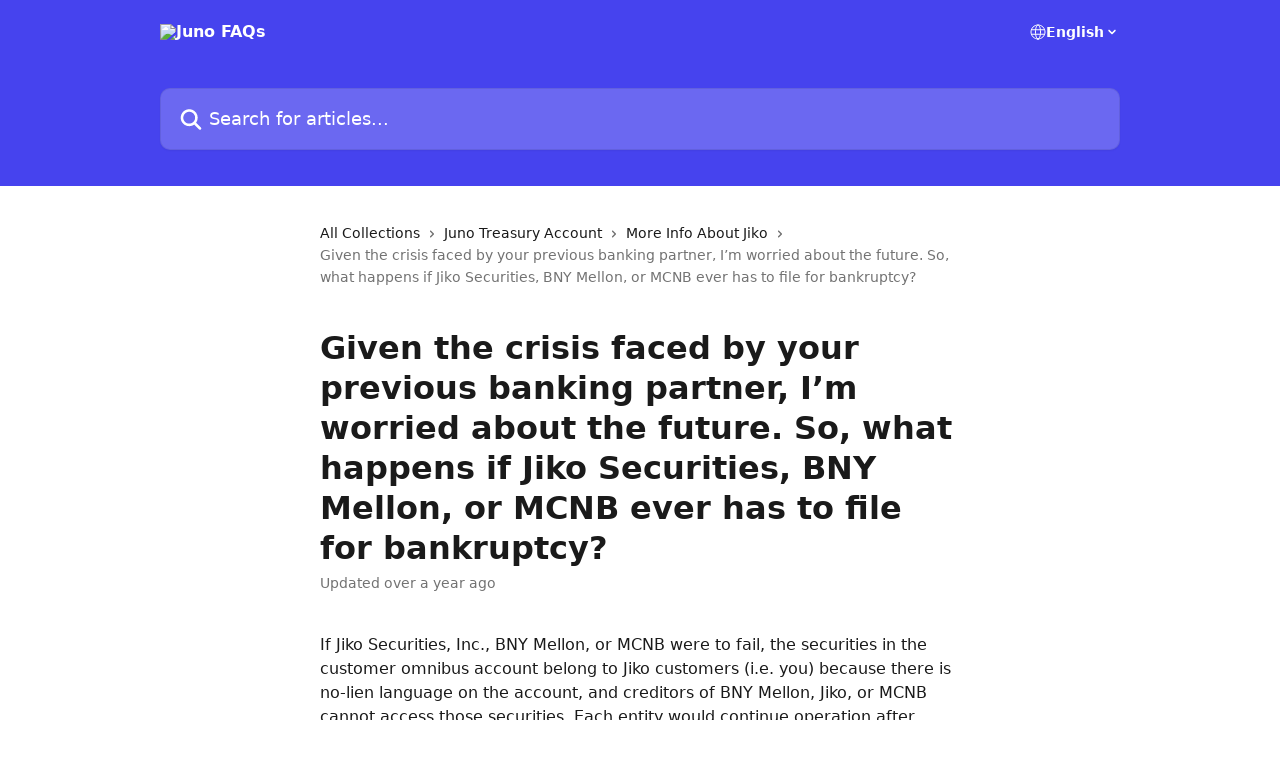

--- FILE ---
content_type: text/html; charset=utf-8
request_url: https://help.juno.finance/en/articles/9504665-given-the-crisis-faced-by-your-previous-banking-partner-i-m-worried-about-the-future-so-what-happens-if-jiko-securities-bny-mellon-or-mcnb-ever-has-to-file-for-bankruptcy
body_size: 12413
content:
<!DOCTYPE html><html lang="en"><head><meta charSet="utf-8" data-next-head=""/><title data-next-head="">Given the crisis faced by your previous banking partner, I’m worried about the future. So, what happens if Jiko Securities, BNY Mellon, or MCNB ever has to file for bankruptcy? | Juno FAQs</title><meta property="og:title" content="Given the crisis faced by your previous banking partner, I’m worried about the future. So, what happens if Jiko Securities, BNY Mellon, or MCNB ever has to file for bankruptcy? | Juno FAQs" data-next-head=""/><meta name="twitter:title" content="Given the crisis faced by your previous banking partner, I’m worried about the future. So, what happens if Jiko Securities, BNY Mellon, or MCNB ever has to file for bankruptcy? | Juno FAQs" data-next-head=""/><meta property="og:description" content="" data-next-head=""/><meta name="twitter:description" content="" data-next-head=""/><meta name="description" content="" data-next-head=""/><meta property="og:type" content="article" data-next-head=""/><meta name="robots" content="all" data-next-head=""/><meta name="viewport" content="width=device-width, initial-scale=1" data-next-head=""/><link href="https://intercom.help/Juno-finance/assets/favicon" rel="icon" data-next-head=""/><link rel="canonical" href="https://help.juno.finance/en/articles/9504665-given-the-crisis-faced-by-your-previous-banking-partner-i-m-worried-about-the-future-so-what-happens-if-jiko-securities-bny-mellon-or-mcnb-ever-has-to-file-for-bankruptcy" data-next-head=""/><link rel="alternate" href="http://help.juno.finance/en/articles/9504665-given-the-crisis-faced-by-your-previous-banking-partner-i-m-worried-about-the-future-so-what-happens-if-jiko-securities-bny-mellon-or-mcnb-ever-has-to-file-for-bankruptcy" hrefLang="en" data-next-head=""/><link rel="alternate" href="http://help.juno.finance/en/articles/9504665-given-the-crisis-faced-by-your-previous-banking-partner-i-m-worried-about-the-future-so-what-happens-if-jiko-securities-bny-mellon-or-mcnb-ever-has-to-file-for-bankruptcy" hrefLang="x-default" data-next-head=""/><link nonce="mq8sacCtli70erhpmcmmDI6eThhrNtkzWPJPTX3fSKI=" rel="preload" href="https://static.intercomassets.com/_next/static/css/3141721a1e975790.css" as="style"/><link nonce="mq8sacCtli70erhpmcmmDI6eThhrNtkzWPJPTX3fSKI=" rel="stylesheet" href="https://static.intercomassets.com/_next/static/css/3141721a1e975790.css" data-n-g=""/><noscript data-n-css="mq8sacCtli70erhpmcmmDI6eThhrNtkzWPJPTX3fSKI="></noscript><script defer="" nonce="mq8sacCtli70erhpmcmmDI6eThhrNtkzWPJPTX3fSKI=" nomodule="" src="https://static.intercomassets.com/_next/static/chunks/polyfills-42372ed130431b0a.js"></script><script defer="" src="https://static.intercomassets.com/_next/static/chunks/7506.a4d4b38169fb1abb.js" nonce="mq8sacCtli70erhpmcmmDI6eThhrNtkzWPJPTX3fSKI="></script><script src="https://static.intercomassets.com/_next/static/chunks/webpack-9467db35ebb51a5b.js" nonce="mq8sacCtli70erhpmcmmDI6eThhrNtkzWPJPTX3fSKI=" defer=""></script><script src="https://static.intercomassets.com/_next/static/chunks/framework-1f1b8d38c1d86c61.js" nonce="mq8sacCtli70erhpmcmmDI6eThhrNtkzWPJPTX3fSKI=" defer=""></script><script src="https://static.intercomassets.com/_next/static/chunks/main-2c5e5f2c49cfa8a6.js" nonce="mq8sacCtli70erhpmcmmDI6eThhrNtkzWPJPTX3fSKI=" defer=""></script><script src="https://static.intercomassets.com/_next/static/chunks/pages/_app-eeb3563fd84abde7.js" nonce="mq8sacCtli70erhpmcmmDI6eThhrNtkzWPJPTX3fSKI=" defer=""></script><script src="https://static.intercomassets.com/_next/static/chunks/d0502abb-aa607f45f5026044.js" nonce="mq8sacCtli70erhpmcmmDI6eThhrNtkzWPJPTX3fSKI=" defer=""></script><script src="https://static.intercomassets.com/_next/static/chunks/6190-ef428f6633b5a03f.js" nonce="mq8sacCtli70erhpmcmmDI6eThhrNtkzWPJPTX3fSKI=" defer=""></script><script src="https://static.intercomassets.com/_next/static/chunks/5729-6d79ddfe1353a77c.js" nonce="mq8sacCtli70erhpmcmmDI6eThhrNtkzWPJPTX3fSKI=" defer=""></script><script src="https://static.intercomassets.com/_next/static/chunks/296-7834dcf3444315af.js" nonce="mq8sacCtli70erhpmcmmDI6eThhrNtkzWPJPTX3fSKI=" defer=""></script><script src="https://static.intercomassets.com/_next/static/chunks/4835-9db7cd232aae5617.js" nonce="mq8sacCtli70erhpmcmmDI6eThhrNtkzWPJPTX3fSKI=" defer=""></script><script src="https://static.intercomassets.com/_next/static/chunks/2735-8954effe331a5dbf.js" nonce="mq8sacCtli70erhpmcmmDI6eThhrNtkzWPJPTX3fSKI=" defer=""></script><script src="https://static.intercomassets.com/_next/static/chunks/pages/%5BhelpCenterIdentifier%5D/%5Blocale%5D/articles/%5BarticleSlug%5D-cb17d809302ca462.js" nonce="mq8sacCtli70erhpmcmmDI6eThhrNtkzWPJPTX3fSKI=" defer=""></script><script src="https://static.intercomassets.com/_next/static/q6-H78BUaZoMFb5mLFXsB/_buildManifest.js" nonce="mq8sacCtli70erhpmcmmDI6eThhrNtkzWPJPTX3fSKI=" defer=""></script><script src="https://static.intercomassets.com/_next/static/q6-H78BUaZoMFb5mLFXsB/_ssgManifest.js" nonce="mq8sacCtli70erhpmcmmDI6eThhrNtkzWPJPTX3fSKI=" defer=""></script><meta name="sentry-trace" content="581c1bf2217f0648a8b899a3ee0702cf-fc580ce25d5de5f7-0"/><meta name="baggage" content="sentry-environment=production,sentry-release=ea9fe877243eed5ba8f1a47418a175aad6af4299,sentry-public_key=187f842308a64dea9f1f64d4b1b9c298,sentry-trace_id=581c1bf2217f0648a8b899a3ee0702cf,sentry-org_id=2129,sentry-sampled=false,sentry-sample_rand=0.7726742641284762,sentry-sample_rate=0"/><style id="__jsx-1834820406">:root{--body-bg: rgb(255, 255, 255);
--body-image: none;
--body-bg-rgb: 255, 255, 255;
--body-border: rgb(230, 230, 230);
--body-primary-color: #1a1a1a;
--body-secondary-color: #737373;
--body-reaction-bg: rgb(242, 242, 242);
--body-reaction-text-color: rgb(64, 64, 64);
--body-toc-active-border: #737373;
--body-toc-inactive-border: #f2f2f2;
--body-toc-inactive-color: #737373;
--body-toc-active-font-weight: 400;
--body-table-border: rgb(204, 204, 204);
--body-color: hsl(0, 0%, 0%);
--footer-bg: rgb(255, 255, 255);
--footer-image: none;
--footer-border: rgb(230, 230, 230);
--footer-color: hsl(211, 10%, 61%);
--header-bg: rgb(70, 67, 238);
--header-image: none;
--header-color: hsl(0, 0%, 100%);
--collection-card-bg: rgb(255, 255, 255);
--collection-card-image: none;
--collection-card-color: hsl(241, 83%, 60%);
--card-bg: rgb(255, 255, 255);
--card-border-color: rgb(230, 230, 230);
--card-border-inner-radius: 6px;
--card-border-radius: 8px;
--card-shadow: 0 1px 2px 0 rgb(0 0 0 / 0.05);
--search-bar-border-radius: 10px;
--search-bar-width: 100%;
--ticket-blue-bg-color: #dce1f9;
--ticket-blue-text-color: #334bfa;
--ticket-green-bg-color: #d7efdc;
--ticket-green-text-color: #0f7134;
--ticket-orange-bg-color: #ffebdb;
--ticket-orange-text-color: #b24d00;
--ticket-red-bg-color: #ffdbdb;
--ticket-red-text-color: #df2020;
--header-height: 245px;
--header-subheader-background-color: #000000;
--header-subheader-font-color: #FFFFFF;
--content-block-bg: rgb(255, 255, 255);
--content-block-image: none;
--content-block-color: hsl(0, 0%, 10%);
--content-block-button-bg: rgb(51, 75, 250);
--content-block-button-image: none;
--content-block-button-color: hsl(0, 0%, 100%);
--content-block-button-radius: 6px;
--primary-color: hsl(241, 83%, 60%);
--primary-color-alpha-10: hsla(241, 83%, 60%, 0.1);
--primary-color-alpha-60: hsla(241, 83%, 60%, 0.6);
--text-on-primary-color: #ffffff}</style><style id="__jsx-1611979459">:root{--font-family-primary: system-ui, "Segoe UI", "Roboto", "Helvetica", "Arial", sans-serif, "Apple Color Emoji", "Segoe UI Emoji", "Segoe UI Symbol"}</style><style id="__jsx-2466147061">:root{--font-family-secondary: system-ui, "Segoe UI", "Roboto", "Helvetica", "Arial", sans-serif, "Apple Color Emoji", "Segoe UI Emoji", "Segoe UI Symbol"}</style><style id="__jsx-cf6f0ea00fa5c760">.fade-background.jsx-cf6f0ea00fa5c760{background:radial-gradient(333.38%100%at 50%0%,rgba(var(--body-bg-rgb),0)0%,rgba(var(--body-bg-rgb),.00925356)11.67%,rgba(var(--body-bg-rgb),.0337355)21.17%,rgba(var(--body-bg-rgb),.0718242)28.85%,rgba(var(--body-bg-rgb),.121898)35.03%,rgba(var(--body-bg-rgb),.182336)40.05%,rgba(var(--body-bg-rgb),.251516)44.25%,rgba(var(--body-bg-rgb),.327818)47.96%,rgba(var(--body-bg-rgb),.409618)51.51%,rgba(var(--body-bg-rgb),.495297)55.23%,rgba(var(--body-bg-rgb),.583232)59.47%,rgba(var(--body-bg-rgb),.671801)64.55%,rgba(var(--body-bg-rgb),.759385)70.81%,rgba(var(--body-bg-rgb),.84436)78.58%,rgba(var(--body-bg-rgb),.9551)88.2%,rgba(var(--body-bg-rgb),1)100%),var(--header-image),var(--header-bg);background-size:cover;background-position-x:center}</style><style id="__jsx-4bed0c08ce36899e">.article_body a:not(.intercom-h2b-button){color:var(--primary-color)}article a.intercom-h2b-button{background-color:var(--primary-color);border:0}.zendesk-article table{overflow-x:scroll!important;display:block!important;height:auto!important}.intercom-interblocks-unordered-nested-list ul,.intercom-interblocks-ordered-nested-list ol{margin-top:16px;margin-bottom:16px}.intercom-interblocks-unordered-nested-list ul .intercom-interblocks-unordered-nested-list ul,.intercom-interblocks-unordered-nested-list ul .intercom-interblocks-ordered-nested-list ol,.intercom-interblocks-ordered-nested-list ol .intercom-interblocks-ordered-nested-list ol,.intercom-interblocks-ordered-nested-list ol .intercom-interblocks-unordered-nested-list ul{margin-top:0;margin-bottom:0}.intercom-interblocks-image a:focus{outline-offset:3px}</style></head><body><div id="__next"><div dir="ltr" class="h-full w-full"><a href="#main-content" class="sr-only font-bold text-header-color focus:not-sr-only focus:absolute focus:left-4 focus:top-4 focus:z-50" aria-roledescription="Link, Press control-option-right-arrow to exit">Skip to main content</a><main class="header__lite"><header id="header" data-testid="header" class="jsx-cf6f0ea00fa5c760 flex flex-col text-header-color"><div class="jsx-cf6f0ea00fa5c760 relative flex grow flex-col mb-9 bg-header-bg bg-header-image bg-cover bg-center pb-9"><div id="sr-announcement" aria-live="polite" class="jsx-cf6f0ea00fa5c760 sr-only"></div><div class="jsx-cf6f0ea00fa5c760 flex h-full flex-col items-center marker:shrink-0"><section class="relative flex w-full flex-col mb-6 pb-6"><div class="header__meta_wrapper flex justify-center px-5 pt-6 leading-none sm:px-10"><div class="flex items-center w-240" data-testid="subheader-container"><div class="mo__body header__site_name"><div class="header__logo"><a href="/en/"><img src="https://downloads.intercomcdn.com/i/o/338669/47bb7f93596ee89c56d8d466/50e85341b36b66d4496bb7840d38351b.png" height="126" alt="Juno FAQs"/></a></div></div><div><div class="flex items-center font-semibold"><div class="flex items-center md:hidden" data-testid="small-screen-children"><button class="flex items-center border-none bg-transparent px-1.5" data-testid="hamburger-menu-button" aria-label="Open menu"><svg width="24" height="24" viewBox="0 0 16 16" xmlns="http://www.w3.org/2000/svg" class="fill-current"><path d="M1.86861 2C1.38889 2 1 2.3806 1 2.85008C1 3.31957 1.38889 3.70017 1.86861 3.70017H14.1314C14.6111 3.70017 15 3.31957 15 2.85008C15 2.3806 14.6111 2 14.1314 2H1.86861Z"></path><path d="M1 8C1 7.53051 1.38889 7.14992 1.86861 7.14992H14.1314C14.6111 7.14992 15 7.53051 15 8C15 8.46949 14.6111 8.85008 14.1314 8.85008H1.86861C1.38889 8.85008 1 8.46949 1 8Z"></path><path d="M1 13.1499C1 12.6804 1.38889 12.2998 1.86861 12.2998H14.1314C14.6111 12.2998 15 12.6804 15 13.1499C15 13.6194 14.6111 14 14.1314 14H1.86861C1.38889 14 1 13.6194 1 13.1499Z"></path></svg></button><div class="fixed right-0 top-0 z-50 h-full w-full hidden" data-testid="hamburger-menu"><div class="flex h-full w-full justify-end bg-black bg-opacity-30"><div class="flex h-fit w-full flex-col bg-white opacity-100 sm:h-full sm:w-1/2"><button class="text-body-font flex items-center self-end border-none bg-transparent pr-6 pt-6" data-testid="hamburger-menu-close-button" aria-label="Close menu"><svg width="24" height="24" viewBox="0 0 16 16" xmlns="http://www.w3.org/2000/svg"><path d="M3.5097 3.5097C3.84165 3.17776 4.37984 3.17776 4.71178 3.5097L7.99983 6.79775L11.2879 3.5097C11.6198 3.17776 12.158 3.17776 12.49 3.5097C12.8219 3.84165 12.8219 4.37984 12.49 4.71178L9.20191 7.99983L12.49 11.2879C12.8219 11.6198 12.8219 12.158 12.49 12.49C12.158 12.8219 11.6198 12.8219 11.2879 12.49L7.99983 9.20191L4.71178 12.49C4.37984 12.8219 3.84165 12.8219 3.5097 12.49C3.17776 12.158 3.17776 11.6198 3.5097 11.2879L6.79775 7.99983L3.5097 4.71178C3.17776 4.37984 3.17776 3.84165 3.5097 3.5097Z"></path></svg></button><nav class="flex flex-col pl-4 text-black"><div class="relative cursor-pointer has-[:focus]:outline"><select class="peer absolute z-10 block h-6 w-full cursor-pointer opacity-0 md:text-base" aria-label="Change language" id="language-selector"><option value="/en/articles/9504665-given-the-crisis-faced-by-your-previous-banking-partner-i-m-worried-about-the-future-so-what-happens-if-jiko-securities-bny-mellon-or-mcnb-ever-has-to-file-for-bankruptcy" class="text-black" selected="">English</option></select><div class="mb-10 ml-5 flex items-center gap-1 text-md hover:opacity-80 peer-hover:opacity-80 md:m-0 md:ml-3 md:text-base" aria-hidden="true"><svg id="locale-picker-globe" width="16" height="16" viewBox="0 0 16 16" fill="none" xmlns="http://www.w3.org/2000/svg" class="shrink-0" aria-hidden="true"><path d="M8 15C11.866 15 15 11.866 15 8C15 4.13401 11.866 1 8 1C4.13401 1 1 4.13401 1 8C1 11.866 4.13401 15 8 15Z" stroke="currentColor" stroke-linecap="round" stroke-linejoin="round"></path><path d="M8 15C9.39949 15 10.534 11.866 10.534 8C10.534 4.13401 9.39949 1 8 1C6.60051 1 5.466 4.13401 5.466 8C5.466 11.866 6.60051 15 8 15Z" stroke="currentColor" stroke-linecap="round" stroke-linejoin="round"></path><path d="M1.448 5.75989H14.524" stroke="currentColor" stroke-linecap="round" stroke-linejoin="round"></path><path d="M1.448 10.2402H14.524" stroke="currentColor" stroke-linecap="round" stroke-linejoin="round"></path></svg>English<svg id="locale-picker-arrow" width="16" height="16" viewBox="0 0 16 16" fill="none" xmlns="http://www.w3.org/2000/svg" class="shrink-0" aria-hidden="true"><path d="M5 6.5L8.00093 9.5L11 6.50187" stroke="currentColor" stroke-width="1.5" stroke-linecap="round" stroke-linejoin="round"></path></svg></div></div></nav></div></div></div></div><nav class="hidden items-center md:flex" data-testid="large-screen-children"><div class="relative cursor-pointer has-[:focus]:outline"><select class="peer absolute z-10 block h-6 w-full cursor-pointer opacity-0 md:text-base" aria-label="Change language" id="language-selector"><option value="/en/articles/9504665-given-the-crisis-faced-by-your-previous-banking-partner-i-m-worried-about-the-future-so-what-happens-if-jiko-securities-bny-mellon-or-mcnb-ever-has-to-file-for-bankruptcy" class="text-black" selected="">English</option></select><div class="mb-10 ml-5 flex items-center gap-1 text-md hover:opacity-80 peer-hover:opacity-80 md:m-0 md:ml-3 md:text-base" aria-hidden="true"><svg id="locale-picker-globe" width="16" height="16" viewBox="0 0 16 16" fill="none" xmlns="http://www.w3.org/2000/svg" class="shrink-0" aria-hidden="true"><path d="M8 15C11.866 15 15 11.866 15 8C15 4.13401 11.866 1 8 1C4.13401 1 1 4.13401 1 8C1 11.866 4.13401 15 8 15Z" stroke="currentColor" stroke-linecap="round" stroke-linejoin="round"></path><path d="M8 15C9.39949 15 10.534 11.866 10.534 8C10.534 4.13401 9.39949 1 8 1C6.60051 1 5.466 4.13401 5.466 8C5.466 11.866 6.60051 15 8 15Z" stroke="currentColor" stroke-linecap="round" stroke-linejoin="round"></path><path d="M1.448 5.75989H14.524" stroke="currentColor" stroke-linecap="round" stroke-linejoin="round"></path><path d="M1.448 10.2402H14.524" stroke="currentColor" stroke-linecap="round" stroke-linejoin="round"></path></svg>English<svg id="locale-picker-arrow" width="16" height="16" viewBox="0 0 16 16" fill="none" xmlns="http://www.w3.org/2000/svg" class="shrink-0" aria-hidden="true"><path d="M5 6.5L8.00093 9.5L11 6.50187" stroke="currentColor" stroke-width="1.5" stroke-linecap="round" stroke-linejoin="round"></path></svg></div></div></nav></div></div></div></div></section><section class="relative mx-5 flex h-full w-full flex-col items-center px-5 sm:px-10"><div class="flex h-full max-w-full flex-col w-240 justify-end" data-testid="main-header-container"><div id="search-bar" class="relative w-full"><form action="/en/" autoComplete="off"><div class="flex w-full flex-col items-start"><div class="relative flex w-full sm:w-search-bar"><label for="search-input" class="sr-only">Search for articles...</label><input id="search-input" type="text" autoComplete="off" class="peer w-full rounded-search-bar border border-black-alpha-8 bg-white-alpha-20 p-4 ps-12 font-secondary text-lg text-header-color shadow-search-bar outline-none transition ease-linear placeholder:text-header-color hover:bg-white-alpha-27 hover:shadow-search-bar-hover focus:border-transparent focus:bg-white focus:text-black-10 focus:shadow-search-bar-focused placeholder:focus:text-black-45" placeholder="Search for articles..." name="q" aria-label="Search for articles..." value=""/><div class="absolute inset-y-0 start-0 flex items-center fill-header-color peer-focus-visible:fill-black-45 pointer-events-none ps-5"><svg width="22" height="21" viewBox="0 0 22 21" xmlns="http://www.w3.org/2000/svg" class="fill-inherit" aria-hidden="true"><path fill-rule="evenodd" clip-rule="evenodd" d="M3.27485 8.7001C3.27485 5.42781 5.92757 2.7751 9.19985 2.7751C12.4721 2.7751 15.1249 5.42781 15.1249 8.7001C15.1249 11.9724 12.4721 14.6251 9.19985 14.6251C5.92757 14.6251 3.27485 11.9724 3.27485 8.7001ZM9.19985 0.225098C4.51924 0.225098 0.724854 4.01948 0.724854 8.7001C0.724854 13.3807 4.51924 17.1751 9.19985 17.1751C11.0802 17.1751 12.8176 16.5627 14.2234 15.5265L19.0981 20.4013C19.5961 20.8992 20.4033 20.8992 20.9013 20.4013C21.3992 19.9033 21.3992 19.0961 20.9013 18.5981L16.0264 13.7233C17.0625 12.3176 17.6749 10.5804 17.6749 8.7001C17.6749 4.01948 13.8805 0.225098 9.19985 0.225098Z"></path></svg></div></div></div></form></div></div></section></div></div></header><div class="z-1 flex shrink-0 grow basis-auto justify-center px-5 sm:px-10"><section data-testid="main-content" id="main-content" class="max-w-full w-240"><section data-testid="article-section" class="section section__article"><div class="justify-center flex"><div class="relative z-3 w-full lg:max-w-160 "><div class="flex pb-6 max-md:pb-2 lg:max-w-160"><div tabindex="-1" class="focus:outline-none"><div class="flex flex-wrap items-baseline pb-4 text-base" tabindex="0" role="navigation" aria-label="Breadcrumb"><a href="/en/" class="pr-2 text-body-primary-color no-underline hover:text-body-secondary-color">All Collections</a><div class="pr-2" aria-hidden="true"><svg width="6" height="10" viewBox="0 0 6 10" class="block h-2 w-2 fill-body-secondary-color rtl:rotate-180" xmlns="http://www.w3.org/2000/svg"><path fill-rule="evenodd" clip-rule="evenodd" d="M0.648862 0.898862C0.316916 1.23081 0.316916 1.769 0.648862 2.10094L3.54782 4.9999L0.648862 7.89886C0.316916 8.23081 0.316917 8.769 0.648862 9.10094C0.980808 9.43289 1.519 9.43289 1.85094 9.10094L5.35094 5.60094C5.68289 5.269 5.68289 4.73081 5.35094 4.39886L1.85094 0.898862C1.519 0.566916 0.980807 0.566916 0.648862 0.898862Z"></path></svg></div><a href="http://help.juno.finance/en/collections/9641139-juno-treasury-account" class="pr-2 text-body-primary-color no-underline hover:text-body-secondary-color" data-testid="breadcrumb-0">Juno Treasury Account</a><div class="pr-2" aria-hidden="true"><svg width="6" height="10" viewBox="0 0 6 10" class="block h-2 w-2 fill-body-secondary-color rtl:rotate-180" xmlns="http://www.w3.org/2000/svg"><path fill-rule="evenodd" clip-rule="evenodd" d="M0.648862 0.898862C0.316916 1.23081 0.316916 1.769 0.648862 2.10094L3.54782 4.9999L0.648862 7.89886C0.316916 8.23081 0.316917 8.769 0.648862 9.10094C0.980808 9.43289 1.519 9.43289 1.85094 9.10094L5.35094 5.60094C5.68289 5.269 5.68289 4.73081 5.35094 4.39886L1.85094 0.898862C1.519 0.566916 0.980807 0.566916 0.648862 0.898862Z"></path></svg></div><a href="http://help.juno.finance/en/collections/9641140-more-info-about-jiko" class="pr-2 text-body-primary-color no-underline hover:text-body-secondary-color" data-testid="breadcrumb-1">More Info About Jiko</a><div class="pr-2" aria-hidden="true"><svg width="6" height="10" viewBox="0 0 6 10" class="block h-2 w-2 fill-body-secondary-color rtl:rotate-180" xmlns="http://www.w3.org/2000/svg"><path fill-rule="evenodd" clip-rule="evenodd" d="M0.648862 0.898862C0.316916 1.23081 0.316916 1.769 0.648862 2.10094L3.54782 4.9999L0.648862 7.89886C0.316916 8.23081 0.316917 8.769 0.648862 9.10094C0.980808 9.43289 1.519 9.43289 1.85094 9.10094L5.35094 5.60094C5.68289 5.269 5.68289 4.73081 5.35094 4.39886L1.85094 0.898862C1.519 0.566916 0.980807 0.566916 0.648862 0.898862Z"></path></svg></div><div class="text-body-secondary-color">Given the crisis faced by your previous banking partner, I’m worried about the future. So, what happens if Jiko Securities, BNY Mellon, or MCNB ever has to file for bankruptcy?</div></div></div></div><div class=""><div class="article intercom-force-break"><div class="mb-10 max-lg:mb-6"><div class="flex flex-col gap-4"><div class="flex flex-col"><h1 class="mb-1 font-primary text-2xl font-bold leading-10 text-body-primary-color">Given the crisis faced by your previous banking partner, I’m worried about the future. So, what happens if Jiko Securities, BNY Mellon, or MCNB ever has to file for bankruptcy?</h1></div><div class="avatar"><div class="avatar__info -mt-0.5 text-base"><span class="text-body-secondary-color"> <!-- -->Updated over a year ago</span></div></div></div></div><div class="jsx-4bed0c08ce36899e "><div class="jsx-4bed0c08ce36899e article_body"><article class="jsx-4bed0c08ce36899e "><div class="intercom-interblocks-paragraph no-margin intercom-interblocks-align-left"><p>If Jiko Securities, Inc., BNY Mellon, or MCNB were to fail, the securities in the customer omnibus account belong to Jiko customers (i.e. you) because there is no-lien language on the account, and creditors of BNY Mellon, Jiko, or MCNB cannot access those securities. Each entity would continue operation after Chapter 11 bankruptcy to guarantee the proper liquidation of customer funds. Since assets belong to the customer, <i>without</i> credit exposure and <i>with</i> a transparent chain of custody, liquidation and settlement would occur promptly, barring a system failure (e.g. cyber issue).</p></div><div class="intercom-interblocks-paragraph no-margin intercom-interblocks-align-left"><p> </p></div><div class="intercom-interblocks-paragraph no-margin intercom-interblocks-align-left"><p>If you have any questions, the team is always here for you, so feel free to contact our <a href="https://juno.finance/support" rel="nofollow noopener noreferrer" target="_blank">support team</a>.</p></div></article></div></div></div></div><div class="intercom-reaction-picker -mb-4 -ml-4 -mr-4 mt-6 rounded-card sm:-mb-2 sm:-ml-1 sm:-mr-1 sm:mt-8" role="group" aria-label="feedback form"><div class="intercom-reaction-prompt">Did this answer your question?</div><div class="intercom-reactions-container"><button class="intercom-reaction" aria-label="Disappointed Reaction" tabindex="0" data-reaction-text="disappointed" aria-pressed="false"><span title="Disappointed">😞</span></button><button class="intercom-reaction" aria-label="Neutral Reaction" tabindex="0" data-reaction-text="neutral" aria-pressed="false"><span title="Neutral">😐</span></button><button class="intercom-reaction" aria-label="Smiley Reaction" tabindex="0" data-reaction-text="smiley" aria-pressed="false"><span title="Smiley">😃</span></button></div></div></div></div></section></section></div><footer id="footer" class="mt-24 shrink-0 bg-footer-bg px-0 py-12 text-left text-base text-footer-color"><div class="shrink-0 grow basis-auto px-5 sm:px-10"><div class="mx-auto max-w-240 sm:w-auto"><div><div class="text-center" data-testid="simple-footer-layout"><div class="align-middle text-lg text-footer-color"><a class="no-underline" href="/en/"><img data-testid="logo-img" src="https://downloads.intercomcdn.com/i/o/338669/47bb7f93596ee89c56d8d466/50e85341b36b66d4496bb7840d38351b.png" alt="Juno FAQs" class="max-h-8 contrast-80 inline"/></a></div><div class="mt-10" data-testid="simple-footer-links"><div class="flex flex-row justify-center"><span><ul data-testid="custom-links" class="mb-4 p-0" id="custom-links"><li class="mx-3 inline-block list-none"><a target="_blank" href="https://juno.finance" rel="nofollow noreferrer noopener" data-testid="footer-custom-link-0" class="no-underline">Juno</a></li><li class="mx-3 inline-block list-none"><a target="_blank" href="https://juno.finance/about" rel="nofollow noreferrer noopener" data-testid="footer-custom-link-1" class="no-underline">About</a></li><li class="mx-3 inline-block list-none"><a target="_blank" href="https://juno.finance/blog" rel="nofollow noreferrer noopener" data-testid="footer-custom-link-2" class="no-underline">Blog</a></li><li class="mx-3 inline-block list-none"><a target="_blank" href="https://discord.gg/YzPWA6dBE2" rel="nofollow noreferrer noopener" data-testid="footer-custom-link-3" class="no-underline">Discord</a></li></ul></span></div><ul data-testid="social-links" class="flex flex-wrap items-center gap-4 p-0 justify-center" id="social-links"><li class="list-none align-middle"><a target="_blank" href="https://www.facebook.com/JunoFinanceHQ" rel="nofollow noreferrer noopener" data-testid="footer-social-link-0" class="no-underline"><img src="https://intercom.help/Juno-finance/assets/svg/icon:social-facebook/909aa5" alt="" aria-label="https://www.facebook.com/JunoFinanceHQ" width="16" height="16" loading="lazy" data-testid="social-icon-facebook"/></a></li><li class="list-none align-middle"><a target="_blank" href="https://www.twitter.com/JunoFinanceHQ" rel="nofollow noreferrer noopener" data-testid="footer-social-link-1" class="no-underline"><img src="https://intercom.help/Juno-finance/assets/svg/icon:social-twitter/909aa5" alt="" aria-label="https://www.twitter.com/JunoFinanceHQ" width="16" height="16" loading="lazy" data-testid="social-icon-twitter"/></a></li></ul></div></div></div></div></div></footer></main></div></div><script id="__NEXT_DATA__" type="application/json" nonce="mq8sacCtli70erhpmcmmDI6eThhrNtkzWPJPTX3fSKI=">{"props":{"pageProps":{"app":{"id":"czz0xv26","messengerUrl":"https://widget.intercom.io/widget/czz0xv26","name":"Juno","poweredByIntercomUrl":"https://www.intercom.com/intercom-link?company=Juno\u0026solution=customer-support\u0026utm_campaign=intercom-link\u0026utm_content=We+run+on+Intercom\u0026utm_medium=help-center\u0026utm_referrer=https%3A%2F%2Fhelp.juno.finance%2Fen%2Farticles%2F9504665-given-the-crisis-faced-by-your-previous-banking-partner-i-m-worried-about-the-future-so-what-happens-if-jiko-securities-bny-mellon-or-mcnb-ever-has-to-file-for-bankruptcy\u0026utm_source=desktop-web","features":{"consentBannerBeta":false,"customNotFoundErrorMessage":false,"disableFontPreloading":false,"disableNoMarginClassTransformation":false,"finOnHelpCenter":false,"hideIconsWithBackgroundImages":false,"messengerCustomFonts":false}},"helpCenterSite":{"customDomain":"help.juno.finance","defaultLocale":"en","disableBranding":true,"externalLoginName":null,"externalLoginUrl":null,"footerContactDetails":null,"footerLinks":{"custom":[{"id":17819,"help_center_site_id":1066134,"title":"Juno","url":"https://juno.finance","sort_order":1,"link_location":"footer","site_link_group_id":8103},{"id":18314,"help_center_site_id":1066134,"title":"About","url":"https://juno.finance/about","sort_order":2,"link_location":"footer","site_link_group_id":8103},{"id":18315,"help_center_site_id":1066134,"title":"Blog","url":"https://juno.finance/blog","sort_order":3,"link_location":"footer","site_link_group_id":8103},{"id":49732,"help_center_site_id":1066134,"title":"Discord","url":"https://discord.gg/YzPWA6dBE2","sort_order":4,"link_location":"footer","site_link_group_id":8103}],"socialLinks":[{"iconUrl":"https://intercom.help/Juno-finance/assets/svg/icon:social-facebook","provider":"facebook","url":"https://www.facebook.com/JunoFinanceHQ"},{"iconUrl":"https://intercom.help/Juno-finance/assets/svg/icon:social-twitter","provider":"twitter","url":"https://www.twitter.com/JunoFinanceHQ"}],"linkGroups":[{"title":null,"links":[{"title":"Juno","url":"https://juno.finance"},{"title":"About","url":"https://juno.finance/about"},{"title":"Blog","url":"https://juno.finance/blog"},{"title":"Discord","url":"https://discord.gg/YzPWA6dBE2"}]}]},"headerLinks":[],"homeCollectionCols":2,"googleAnalyticsTrackingId":"G-6C5YNXDX8T","googleTagManagerId":null,"pathPrefixForCustomDomain":null,"seoIndexingEnabled":true,"helpCenterId":1066134,"url":"http://help.juno.finance","customizedFooterTextContent":null,"consentBannerConfig":null,"canInjectCustomScripts":false,"scriptSection":1,"customScriptFilesExist":false},"localeLinks":[{"id":"en","absoluteUrl":"http://help.juno.finance/en/articles/9504665-given-the-crisis-faced-by-your-previous-banking-partner-i-m-worried-about-the-future-so-what-happens-if-jiko-securities-bny-mellon-or-mcnb-ever-has-to-file-for-bankruptcy","available":true,"name":"English","selected":true,"url":"/en/articles/9504665-given-the-crisis-faced-by-your-previous-banking-partner-i-m-worried-about-the-future-so-what-happens-if-jiko-securities-bny-mellon-or-mcnb-ever-has-to-file-for-bankruptcy"}],"requestContext":{"articleSource":null,"academy":false,"canonicalUrl":"https://help.juno.finance/en/articles/9504665-given-the-crisis-faced-by-your-previous-banking-partner-i-m-worried-about-the-future-so-what-happens-if-jiko-securities-bny-mellon-or-mcnb-ever-has-to-file-for-bankruptcy","headerless":false,"isDefaultDomainRequest":false,"nonce":"mq8sacCtli70erhpmcmmDI6eThhrNtkzWPJPTX3fSKI=","rootUrl":"/en/","sheetUserCipher":null,"type":"help-center"},"theme":{"color":"4643EE","siteName":"Juno FAQs","headline":"How can we help you?","headerFontColor":"FFFFFF","logo":"https://downloads.intercomcdn.com/i/o/338669/47bb7f93596ee89c56d8d466/50e85341b36b66d4496bb7840d38351b.png","logoHeight":"126","header":null,"favicon":"https://intercom.help/Juno-finance/assets/favicon","locale":"en","homeUrl":"https://juno.finance","social":null,"urlPrefixForDefaultDomain":"https://intercom.help/Juno-finance","customDomain":"help.juno.finance","customDomainUsesSsl":false,"customizationOptions":{"customizationType":1,"header":{"backgroundColor":"#4643EE","fontColor":"#FFFFFF","fadeToEdge":false,"backgroundGradient":null,"backgroundImageId":null,"backgroundImageUrl":null},"body":{"backgroundColor":"#ffffff","fontColor":null,"fadeToEdge":null,"backgroundGradient":null,"backgroundImageId":null},"footer":{"backgroundColor":"#ffffff","fontColor":"#909aa5","fadeToEdge":null,"backgroundGradient":null,"backgroundImageId":null,"showRichTextField":null},"layout":{"homePage":{"blocks":[{"type":"tickets-portal-link","enabled":false},{"type":"collection-list","columns":2,"template":2},{"type":"article-list","columns":2,"enabled":true,"localizedContent":[{"title":"Most viewed articles","locale":"en","links":[{"articleId":"4543197","type":"article-link"},{"articleId":"4900984","type":"article-link"},{"articleId":"6765601","type":"article-link"},{"articleId":"5171061","type":"article-link"},{"articleId":"5598202","type":"article-link"},{"articleId":"3825989","type":"article-link"}]}]},{"type":"content-block","enabled":false,"columns":1}]},"collectionsPage":{"showArticleDescriptions":false},"articlePage":{},"searchPage":{}},"collectionCard":{"global":{"backgroundColor":null,"fontColor":"4643EE","fadeToEdge":null,"backgroundGradient":null,"backgroundImageId":null,"showIcons":false,"backgroundImageUrl":null},"collections":[{"collectionId":3149061,"outboundContent":{"backgroundColor":null,"fontColor":"4643EE","fadeToEdge":null,"backgroundGradient":null,"backgroundImageId":478049,"backgroundImageUrl":"https://downloads.intercomcdn.com/i/o/478049/67af50c27733aed6212d2d4c/14d3408e9f9dd251ad00f5c9caa33371.png"}},{"collectionId":2171035,"outboundContent":{"backgroundColor":null,"fontColor":"4643EE","fadeToEdge":null,"backgroundGradient":null,"backgroundImageId":478046,"backgroundImageUrl":"https://downloads.intercomcdn.com/i/o/478046/43b1ba104219fd8b94ff795e/00a365b4228c0593e76be96ffadbf260.png"}},{"collectionId":2221453,"outboundContent":{"backgroundColor":null,"fontColor":"4643EE","fadeToEdge":null,"backgroundGradient":null,"backgroundImageId":478095,"backgroundImageUrl":"https://downloads.intercomcdn.com/i/o/478095/83e88e99be752b27921038d7/f782319c837041aaeea3eb3e913a0e4c.png"}},{"collectionId":7928365,"outboundContent":{"backgroundColor":null,"fontColor":"4643EE","fadeToEdge":null,"backgroundGradient":null,"backgroundImageId":478094,"backgroundImageUrl":"https://downloads.intercomcdn.com/i/o/478094/a9ebf6692381755a0a1fc0d1/c36939c9fd9620ff0e4d954834a467a7.png"}},{"collectionId":2221390,"outboundContent":{"backgroundColor":null,"fontColor":"4643EE","fadeToEdge":null,"backgroundGradient":null,"backgroundImageId":478050,"backgroundImageUrl":"https://downloads.intercomcdn.com/i/o/478050/7ab393fc54aeded12fbcce8d/d12b2c689a3f05c2c0e78ebf8f9e3d28.png"}},{"collectionId":7928351,"outboundContent":{"backgroundColor":null,"fontColor":"4643EE","fadeToEdge":null,"backgroundGradient":null,"backgroundImageId":478045,"backgroundImageUrl":"https://downloads.intercomcdn.com/i/o/478045/d0eed64c983348728287d3a4/03ec30767a0414860241dc9f5c152f7d.png"}},{"collectionId":9641139,"outboundContent":{"backgroundColor":null,"fontColor":"4643EE","fadeToEdge":null,"backgroundGradient":null,"backgroundImageId":538084,"backgroundImageUrl":"https://downloads.intercomcdn.com/i/o/538084/ccfbafb0feed84b7e7985ab8/5624fa3992e79c333e58eaf7e65e5f3a.png"}}]},"global":{"font":{"customFontFaces":[{"assetId":477862,"fileName":"LetteraTextLLTT-Black.ttf","fontFamily":"Lettera Text LL TT Black","weight":400,"style":"normal","url":"http://help.juno.finance/assets/font/477862"},{"assetId":477863,"fileName":"LetteraTextLLTT-BlackItalic.ttf","fontFamily":"Lettera Text LL TT Black","weight":900,"style":"italic","url":"http://help.juno.finance/assets/font/477863"},{"assetId":477864,"fileName":"LetteraTextLLTT-Bold.ttf","fontFamily":"Lettera Text LL TT","weight":700,"style":"normal","url":"http://help.juno.finance/assets/font/477864"},{"assetId":477865,"fileName":"LetteraTextLLTT-BoldItalic.ttf","fontFamily":"Lettera Text LL TT","weight":700,"style":"italic","url":"http://help.juno.finance/assets/font/477865"},{"assetId":477866,"fileName":"LetteraTextLLTT-Italic.ttf","fontFamily":"Lettera Text LL TT","weight":null,"style":"italic","url":"http://help.juno.finance/assets/font/477866"},{"assetId":477867,"fileName":"LetteraTextLLTT-Light.ttf","fontFamily":"Lettera Text LL TT Light","weight":300,"style":"normal","url":"http://help.juno.finance/assets/font/477867"},{"assetId":477868,"fileName":"LetteraTextLLTT-LightItalic.ttf","fontFamily":"Lettera Text LL TT Light","weight":300,"style":"italic","url":"http://help.juno.finance/assets/font/477868"},{"assetId":477869,"fileName":"LetteraTextLLTT-Medium.ttf","fontFamily":"Lettera Text LL TT Medium","weight":400,"style":"normal","url":"http://help.juno.finance/assets/font/477869"},{"assetId":477870,"fileName":"LetteraTextLLTT-MediumItalic.ttf","fontFamily":"Lettera Text LL TT Medium","weight":500,"style":"italic","url":"http://help.juno.finance/assets/font/477870"},{"assetId":477871,"fileName":"LetteraTextLLTT-Regular.ttf","fontFamily":"Lettera Text LL TT","weight":400,"style":"normal","url":"http://help.juno.finance/assets/font/477871"}],"primary":"System Default","secondary":"System Default"},"componentStyle":{"card":{"type":"bordered","borderRadius":8}},"namedComponents":{"header":{"subheader":{"enabled":false,"style":{"backgroundColor":"#000000","fontColor":"#FFFFFF"}},"style":{"height":"245px","align":"start","justify":"end"}},"searchBar":{"style":{"width":"100%","borderRadius":10}},"footer":{"type":0}},"brand":{"colors":[],"websiteUrl":""}},"contentBlock":{"blockStyle":{"backgroundColor":"#ffffff","fontColor":"#1a1a1a","fadeToEdge":null,"backgroundGradient":null,"backgroundImageId":null,"backgroundImageUrl":null},"buttonOptions":{"backgroundColor":"#334BFA","fontColor":"#ffffff","borderRadius":6},"isFullWidth":false}},"helpCenterName":"Juno FAQs","footerLogo":"https://downloads.intercomcdn.com/i/o/338669/47bb7f93596ee89c56d8d466/50e85341b36b66d4496bb7840d38351b.png","footerLogoHeight":"126","localisedInformation":{"contentBlock":{"locale":"en","title":"Content section title","withButton":false,"description":"","buttonTitle":"Button title","buttonUrl":""}}},"user":{"userId":"4d86428a-f4bf-475c-90b8-6cd95d5cb225","role":"visitor_role","country_code":null},"articleContent":{"articleId":"9504665","author":null,"blocks":[{"type":"paragraph","text":"If Jiko Securities, Inc., BNY Mellon, or MCNB were to fail, the securities in the customer omnibus account belong to Jiko customers (i.e. you) because there is no-lien language on the account, and creditors of BNY Mellon, Jiko, or MCNB cannot access those securities. Each entity would continue operation after Chapter 11 bankruptcy to guarantee the proper liquidation of customer funds. Since assets belong to the customer, \u003ci\u003ewithout\u003c/i\u003e credit exposure and \u003ci\u003ewith\u003c/i\u003e a transparent chain of custody, liquidation and settlement would occur promptly, barring a system failure (e.g. cyber issue).","class":"no-margin"},{"type":"paragraph","text":" ","class":"no-margin"},{"type":"paragraph","text":"If you have any questions, the team is always here for you, so feel free to contact our \u003ca href=\"https://juno.finance/support\" rel=\"nofollow noopener noreferrer\" target=\"_blank\"\u003esupport team\u003c/a\u003e.","class":"no-margin"}],"collectionId":"9641140","description":"","id":"9764563","lastUpdated":"Updated over a year ago","relatedArticles":null,"targetUserType":"everyone","title":"Given the crisis faced by your previous banking partner, I’m worried about the future. So, what happens if Jiko Securities, BNY Mellon, or MCNB ever has to file for bankruptcy?","showTableOfContents":true,"synced":false,"isStandaloneApp":false},"breadcrumbs":[{"url":"http://help.juno.finance/en/collections/9641139-juno-treasury-account","name":"Juno Treasury Account"},{"url":"http://help.juno.finance/en/collections/9641140-more-info-about-jiko","name":"More Info About Jiko"}],"selectedReaction":null,"showReactions":true,"themeCSSCustomProperties":{"--body-bg":"rgb(255, 255, 255)","--body-image":"none","--body-bg-rgb":"255, 255, 255","--body-border":"rgb(230, 230, 230)","--body-primary-color":"#1a1a1a","--body-secondary-color":"#737373","--body-reaction-bg":"rgb(242, 242, 242)","--body-reaction-text-color":"rgb(64, 64, 64)","--body-toc-active-border":"#737373","--body-toc-inactive-border":"#f2f2f2","--body-toc-inactive-color":"#737373","--body-toc-active-font-weight":400,"--body-table-border":"rgb(204, 204, 204)","--body-color":"hsl(0, 0%, 0%)","--footer-bg":"rgb(255, 255, 255)","--footer-image":"none","--footer-border":"rgb(230, 230, 230)","--footer-color":"hsl(211, 10%, 61%)","--header-bg":"rgb(70, 67, 238)","--header-image":"none","--header-color":"hsl(0, 0%, 100%)","--collection-card-bg":"rgb(255, 255, 255)","--collection-card-image":"none","--collection-card-color":"hsl(241, 83%, 60%)","--card-bg":"rgb(255, 255, 255)","--card-border-color":"rgb(230, 230, 230)","--card-border-inner-radius":"6px","--card-border-radius":"8px","--card-shadow":"0 1px 2px 0 rgb(0 0 0 / 0.05)","--search-bar-border-radius":"10px","--search-bar-width":"100%","--ticket-blue-bg-color":"#dce1f9","--ticket-blue-text-color":"#334bfa","--ticket-green-bg-color":"#d7efdc","--ticket-green-text-color":"#0f7134","--ticket-orange-bg-color":"#ffebdb","--ticket-orange-text-color":"#b24d00","--ticket-red-bg-color":"#ffdbdb","--ticket-red-text-color":"#df2020","--header-height":"245px","--header-subheader-background-color":"#000000","--header-subheader-font-color":"#FFFFFF","--content-block-bg":"rgb(255, 255, 255)","--content-block-image":"none","--content-block-color":"hsl(0, 0%, 10%)","--content-block-button-bg":"rgb(51, 75, 250)","--content-block-button-image":"none","--content-block-button-color":"hsl(0, 0%, 100%)","--content-block-button-radius":"6px","--primary-color":"hsl(241, 83%, 60%)","--primary-color-alpha-10":"hsla(241, 83%, 60%, 0.1)","--primary-color-alpha-60":"hsla(241, 83%, 60%, 0.6)","--text-on-primary-color":"#ffffff"},"intl":{"defaultLocale":"en","locale":"en","messages":{"layout.skip_to_main_content":"Skip to main content","layout.skip_to_main_content_exit":"Link, Press control-option-right-arrow to exit","article.attachment_icon":"Attachment icon","article.related_articles":"Related Articles","article.written_by":"Written by \u003cb\u003e{author}\u003c/b\u003e","article.table_of_contents":"Table of contents","breadcrumb.all_collections":"All Collections","breadcrumb.aria_label":"Breadcrumb","collection.article_count.one":"{count} article","collection.article_count.other":"{count} articles","collection.articles_heading":"Articles","collection.sections_heading":"Collections","collection.written_by.one":"Written by \u003cb\u003e{author}\u003c/b\u003e","collection.written_by.two":"Written by \u003cb\u003e{author1}\u003c/b\u003e and \u003cb\u003e{author2}\u003c/b\u003e","collection.written_by.three":"Written by \u003cb\u003e{author1}\u003c/b\u003e, \u003cb\u003e{author2}\u003c/b\u003e and \u003cb\u003e{author3}\u003c/b\u003e","collection.written_by.four":"Written by \u003cb\u003e{author1}\u003c/b\u003e, \u003cb\u003e{author2}\u003c/b\u003e, \u003cb\u003e{author3}\u003c/b\u003e and 1 other","collection.written_by.other":"Written by \u003cb\u003e{author1}\u003c/b\u003e, \u003cb\u003e{author2}\u003c/b\u003e, \u003cb\u003e{author3}\u003c/b\u003e and {count} others","collection.by.one":"By {author}","collection.by.two":"By {author1} and 1 other","collection.by.other":"By {author1} and {count} others","collection.by.count_one":"1 author","collection.by.count_plural":"{count} authors","community_banner.tip":"Tip","community_banner.label":"\u003cb\u003eNeed more help?\u003c/b\u003e Get support from our {link}","community_banner.link_label":"Community Forum","community_banner.description":"Find answers and get help from Intercom Support and Community Experts","header.headline":"Advice and answers from the {appName} Team","header.menu.open":"Open menu","header.menu.close":"Close menu","locale_picker.aria_label":"Change language","not_authorized.cta":"You can try sending us a message or logging in at {link}","not_found.title":"Uh oh. That page doesn’t exist.","not_found.not_authorized":"Unable to load this article, you may need to sign in first","not_found.try_searching":"Try searching for your answer or just send us a message.","tickets_portal_bad_request.title":"No access to tickets portal","tickets_portal_bad_request.learn_more":"Learn more","tickets_portal_bad_request.send_a_message":"Please contact your admin.","no_articles.title":"Empty Help Center","no_articles.no_articles":"This Help Center doesn't have any articles or collections yet.","preview.invalid_preview":"There is no preview available for {previewType}","reaction_picker.did_this_answer_your_question":"Did this answer your question?","reaction_picker.feedback_form_label":"feedback form","reaction_picker.reaction.disappointed.title":"Disappointed","reaction_picker.reaction.disappointed.aria_label":"Disappointed Reaction","reaction_picker.reaction.neutral.title":"Neutral","reaction_picker.reaction.neutral.aria_label":"Neutral Reaction","reaction_picker.reaction.smiley.title":"Smiley","reaction_picker.reaction.smiley.aria_label":"Smiley Reaction","search.box_placeholder_fin":"Ask a question","search.box_placeholder":"Search for articles...","search.clear_search":"Clear search query","search.fin_card_ask_text":"Ask","search.fin_loading_title_1":"Thinking...","search.fin_loading_title_2":"Searching through sources...","search.fin_loading_title_3":"Analyzing...","search.fin_card_description":"Find the answer with Fin AI","search.fin_empty_state":"Sorry, Fin AI wasn't able to answer your question. Try rephrasing it or asking something different","search.no_results":"We couldn't find any articles for:","search.number_of_results":"{count} search results found","search.submit_btn":"Search for articles","search.successful":"Search results for:","footer.powered_by":"We run on Intercom","footer.privacy.choice":"Your Privacy Choices","footer.social.facebook":"Facebook","footer.social.linkedin":"LinkedIn","footer.social.twitter":"Twitter","tickets.title":"Tickets","tickets.company_selector_option":"{companyName}’s tickets","tickets.all_states":"All states","tickets.filters.company_tickets":"All tickets","tickets.filters.my_tickets":"Created by me","tickets.filters.all":"All","tickets.no_tickets_found":"No tickets found","tickets.empty-state.generic.title":"No tickets found","tickets.empty-state.generic.description":"Try using different keywords or filters.","tickets.empty-state.empty-own-tickets.title":"No tickets created by you","tickets.empty-state.empty-own-tickets.description":"Tickets submitted through the messenger or by a support agent in your conversation will appear here.","tickets.empty-state.empty-q.description":"Try using different keywords or checking for typos.","tickets.navigation.home":"Home","tickets.navigation.tickets_portal":"Tickets portal","tickets.navigation.ticket_details":"Ticket #{ticketId}","tickets.view_conversation":"View conversation","tickets.send_message":"Send us a message","tickets.continue_conversation":"Continue the conversation","tickets.avatar_image.image_alt":"{firstName}’s avatar","tickets.fields.id":"Ticket ID","tickets.fields.type":"Ticket type","tickets.fields.title":"Title","tickets.fields.description":"Description","tickets.fields.created_by":"Created by","tickets.fields.email_for_notification":"You will be notified here and by email","tickets.fields.created_at":"Created on","tickets.fields.sorting_updated_at":"Last Updated","tickets.fields.state":"Ticket state","tickets.fields.assignee":"Assignee","tickets.link-block.title":"Tickets portal.","tickets.link-block.description":"Track the progress of all tickets related to your company.","tickets.states.submitted":"Submitted","tickets.states.in_progress":"In progress","tickets.states.waiting_on_customer":"Waiting on you","tickets.states.resolved":"Resolved","tickets.states.description.unassigned.submitted":"We will pick this up soon","tickets.states.description.assigned.submitted":"{assigneeName} will pick this up soon","tickets.states.description.unassigned.in_progress":"We are working on this!","tickets.states.description.assigned.in_progress":"{assigneeName} is working on this!","tickets.states.description.unassigned.waiting_on_customer":"We need more information from you","tickets.states.description.assigned.waiting_on_customer":"{assigneeName} needs more information from you","tickets.states.description.unassigned.resolved":"We have completed your ticket","tickets.states.description.assigned.resolved":"{assigneeName} has completed your ticket","tickets.attributes.boolean.true":"Yes","tickets.attributes.boolean.false":"No","tickets.filter_any":"\u003cb\u003e{name}\u003c/b\u003e is any","tickets.filter_single":"\u003cb\u003e{name}\u003c/b\u003e is {value}","tickets.filter_multiple":"\u003cb\u003e{name}\u003c/b\u003e is one of {count}","tickets.no_options_found":"No options found","tickets.filters.any_option":"Any","tickets.filters.state":"State","tickets.filters.type":"Type","tickets.filters.created_by":"Created by","tickets.filters.assigned_to":"Assigned to","tickets.filters.created_on":"Created on","tickets.filters.updated_on":"Updated on","tickets.filters.date_range.today":"Today","tickets.filters.date_range.yesterday":"Yesterday","tickets.filters.date_range.last_week":"Last week","tickets.filters.date_range.last_30_days":"Last 30 days","tickets.filters.date_range.last_90_days":"Last 90 days","tickets.filters.date_range.custom":"Custom","tickets.filters.date_range.apply_custom_range":"Apply","tickets.filters.date_range.custom_range.start_date":"From","tickets.filters.date_range.custom_range.end_date":"To","tickets.filters.clear_filters":"Clear filters","cookie_banner.default_text":"This site uses cookies and similar technologies (\"cookies\") as strictly necessary for site operation. We and our partners also would like to set additional cookies to enable site performance analytics, functionality, advertising and social media features. See our {cookiePolicyLink} for details. You can change your cookie preferences in our Cookie Settings.","cookie_banner.gdpr_text":"This site uses cookies and similar technologies (\"cookies\") as strictly necessary for site operation. We and our partners also would like to set additional cookies to enable site performance analytics, functionality, advertising and social media features. See our {cookiePolicyLink} for details. You can change your cookie preferences in our Cookie Settings.","cookie_banner.ccpa_text":"This site employs cookies and other technologies that we and our third party vendors use to monitor and record personal information about you and your interactions with the site (including content viewed, cursor movements, screen recordings, and chat contents) for the purposes described in our Cookie Policy. By continuing to visit our site, you agree to our {websiteTermsLink}, {privacyPolicyLink} and {cookiePolicyLink}.","cookie_banner.simple_text":"We use cookies to make our site work and also for analytics and advertising purposes. You can enable or disable optional cookies as desired. See our {cookiePolicyLink} for more details.","cookie_banner.cookie_policy":"Cookie Policy","cookie_banner.website_terms":"Website Terms of Use","cookie_banner.privacy_policy":"Privacy Policy","cookie_banner.accept_all":"Accept All","cookie_banner.accept":"Accept","cookie_banner.reject_all":"Reject All","cookie_banner.manage_cookies":"Manage Cookies","cookie_banner.close":"Close banner","cookie_settings.close":"Close","cookie_settings.title":"Cookie Settings","cookie_settings.description":"We use cookies to enhance your experience. You can customize your cookie preferences below. See our {cookiePolicyLink} for more details.","cookie_settings.ccpa_title":"Your Privacy Choices","cookie_settings.ccpa_description":"You have the right to opt out of the sale of your personal information. See our {cookiePolicyLink} for more details about how we use your data.","cookie_settings.save_preferences":"Save Preferences","cookie_categories.necessary.name":"Strictly Necessary Cookies","cookie_categories.necessary.description":"These cookies are necessary for the website to function and cannot be switched off in our systems.","cookie_categories.functional.name":"Functional Cookies","cookie_categories.functional.description":"These cookies enable the website to provide enhanced functionality and personalisation. They may be set by us or by third party providers whose services we have added to our pages. If you do not allow these cookies then some or all of these services may not function properly.","cookie_categories.performance.name":"Performance Cookies","cookie_categories.performance.description":"These cookies allow us to count visits and traffic sources so we can measure and improve the performance of our site. They help us to know which pages are the most and least popular and see how visitors move around the site.","cookie_categories.advertisement.name":"Advertising and Social Media Cookies","cookie_categories.advertisement.description":"Advertising cookies are set by our advertising partners to collect information about your use of the site, our communications, and other online services over time and with different browsers and devices. They use this information to show you ads online that they think will interest you and measure the ads' performance. Social media cookies are set by social media platforms to enable you to share content on those platforms, and are capable of tracking information about your activity across other online services for use as described in their privacy policies.","cookie_consent.site_access_blocked":"Site access blocked until cookie consent"}},"_sentryTraceData":"581c1bf2217f0648a8b899a3ee0702cf-43714a2ba2aa9c39-0","_sentryBaggage":"sentry-environment=production,sentry-release=ea9fe877243eed5ba8f1a47418a175aad6af4299,sentry-public_key=187f842308a64dea9f1f64d4b1b9c298,sentry-trace_id=581c1bf2217f0648a8b899a3ee0702cf,sentry-org_id=2129,sentry-sampled=false,sentry-sample_rand=0.7726742641284762,sentry-sample_rate=0"},"__N_SSP":true},"page":"/[helpCenterIdentifier]/[locale]/articles/[articleSlug]","query":{"helpCenterIdentifier":"Juno-finance","locale":"en","articleSlug":"9504665-given-the-crisis-faced-by-your-previous-banking-partner-i-m-worried-about-the-future-so-what-happens-if-jiko-securities-bny-mellon-or-mcnb-ever-has-to-file-for-bankruptcy"},"buildId":"q6-H78BUaZoMFb5mLFXsB","assetPrefix":"https://static.intercomassets.com","isFallback":false,"isExperimentalCompile":false,"dynamicIds":[47506],"gssp":true,"scriptLoader":[]}</script></body></html>